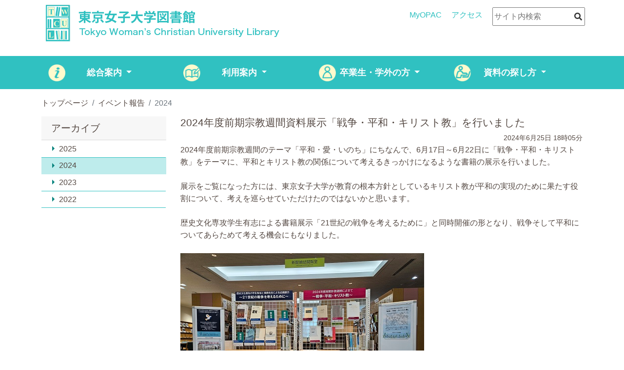

--- FILE ---
content_type: text/html; charset=UTF-8
request_url: https://library.twcu.ac.jp/plugin/blogs/show/147/812/1501
body_size: 57498
content:
<!DOCTYPE html>
<html lang="ja">
<head>

    <meta charset="utf-8">
    <meta http-equiv="X-UA-Compatible" content="IE=edge">
    <meta name="viewport" content="width=device-width, initial-scale=1">

    <meta name="description" content="東京女子大学図書館は、東京女子大学大学院および現代教養学部を持つ女子大学の図書館です。">
    
    <meta name="_page_id" content="147">
    
    <meta name="csrf-token" content="By2GXbPI6ex90UAPukn9vQKdAZZsIEIrINzXlX12">
    
    <title>2024 | 東京女子大学図書館</title>

    <!-- Styles -->
    <link href="https://library.twcu.ac.jp/css/app.css" rel="stylesheet">

    <!-- Fonts -->
    <link href="https://library.twcu.ac.jp/fontawesome/css/all.min.css" rel='stylesheet' type='text/css'>

    <!-- Scripts -->
    <script src="https://library.twcu.ac.jp/js/app.js"></script>

    <!-- tempusdominus-bootstrap-4 -->
    <link rel="stylesheet" href="https://library.twcu.ac.jp/css/tempusdominus-bootstrap-4/tempusdominus-bootstrap-4.min.css" />
    
    <script src="https://library.twcu.ac.jp/js/moment.js/moment.min.js"></script>
    <script src="https://library.twcu.ac.jp/js/moment.js/locale/ja.js"></script>
    
    <script src="https://library.twcu.ac.jp/js/tempusdominus-bootstrap-4/tempusdominus-bootstrap-4.min.js"></script>

    <!-- Connect-CMS Global CSS -->
    <link href="https://library.twcu.ac.jp/css/connect.css?version=1678667364" rel="stylesheet">

    <!-- Themes CSS（基本） -->
    <link href="https://library.twcu.ac.jp/themes/Users/tokyo-w-lib/themes.css?version=1693272705" rel="stylesheet">

    <!-- Themes JS（基本） -->
    <script src="https://library.twcu.ac.jp/themes/Users/tokyo-w-lib/themes.js?version=1677811012"></script>

    <!-- Themes CSS（追加） -->

    <!-- Themes JS（追加） -->

    <!-- Connect-CMS Page CSS -->
    <link href="https://library.twcu.ac.jp/file/css/147.css" rel="stylesheet">

    <!-- Context -->
    <script>
    
        
        </script>

    <!-- Favicon -->
    
            <link href="https://library.twcu.ac.jp/uploads/favicon/favicon.ico" rel="SHORTCUT ICON" />
    
    <!-- Polyfill -->
    
                
        <script>window.Promise || document.write('<script src="//www.promisejs.org/polyfills/promise-7.0.4.min.js"><\/script>');</script>
    </head>
<body class="guidance-2024 ">

<nav class="navbar navbar-expand-md bg-dark navbar-light  " aria-label="ヘッダー">
    <!-- Branding Image -->
    <a class="navbar-brand cc-custom-brand" href="https://library.twcu.ac.jp">
        東京女子大学図書館
    </a>

    <!-- SmartPhone Button -->
    <button class="navbar-toggler" type="button" data-toggle="collapse" data-target="#navbarsExampleDefault" aria-controls="navbarsExampleDefault" aria-expanded="false" aria-label="メニュー">
        <span class="navbar-toggler-icon"></span>
    </button>

    <div class="collapse navbar-collapse" id="navbarsExampleDefault">
        
        <ul class="navbar-nav mr-auto"></ul>

        <ul class="navbar-nav d-md-none">

            
                
                    
                    
                                            
                        <li class="nav-item">
        
                    <a href="https://library.twcu.ac.jp/"  class="nav-link">
        
        
                    トップページ
            </a>
    </li>

    
                        
                                    
                    
                    
                                            
                        <li class="nav-item">
        
                    <a href="https://library.twcu.ac.jp/notice"  class="nav-link">
        
        
                    図書館からのお知らせ
            </a>
    </li>

    
                                                                                                                                                                                                                        
                                    
                    
                    
                                            
                        <li class="nav-item">
        
                    <a href="https://library.twcu.ac.jp/guidance"  class="nav-link">
        
        
                    イベント報告
            </a>
    </li>

    
                                                                                                                                                                                                                        
                                    
                    
                    
                                            
                        <li class="nav-item">
        
                    <a href="https://library.twcu.ac.jp/sogo"  class="nav-link">
        
        
                    総合案内
            </a>
    </li>

    
                        <li class="nav-item">
        
                    <a href="https://library.twcu.ac.jp/sogo/outline"  class="nav-link">
        
        
                     <i class="fas fa-chevron-right"></i>                     概要
            </a>
    </li>

    
                        <li class="nav-item">
        
                    <a href="https://library.twcu.ac.jp/sogo/mylibrary"  class="nav-link">
        
        
                     <i class="fas fa-chevron-right"></i>                     マイライフ・マイライブラリー
            </a>
    </li>

    
                        <li class="nav-item">
        
                    <a href="https://library.twcu.ac.jp/sogo/mylibrary/concierge"  class="nav-link">
        
        
                     <span class="px-2"></span>                     <i class="fas fa-chevron-right"></i>                     学習コンシェルジェ
            </a>
    </li>

    
                                            <li class="nav-item">
        
                    <a href="https://library.twcu.ac.jp/sogo/mylibrary/syssupporter"  class="nav-link">
        
        
                     <span class="px-2"></span>                     <i class="fas fa-chevron-right"></i>                     システム・サポーター
            </a>
    </li>

    
                                            <li class="nav-item">
        
                    <a href="https://library.twcu.ac.jp/sogo/mylibrary/supporter"  class="nav-link">
        
        
                     <span class="px-2"></span>                     <i class="fas fa-chevron-right"></i>                     サポーター
            </a>
    </li>

    
                                            <li class="nav-item">
        
                    <a href="https://library.twcu.ac.jp/sogo/mylibrary/volunteerstuff"  class="nav-link">
        
        
                     <span class="px-2"></span>                     <i class="fas fa-chevron-right"></i>                     ボランティア・スタッフ
            </a>
    </li>

    
                                                        <li class="nav-item">
        
                    <a href="https://library.twcu.ac.jp/sogo/shusyo"  class="nav-link">
        
        
                     <i class="fas fa-chevron-right"></i>                     収書方針
            </a>
    </li>

    
                        <li class="nav-item">
        
                    <a href="https://library.twcu.ac.jp/sogo/collection"  class="nav-link">
        
        
                     <i class="fas fa-chevron-right"></i>                     新渡戸稲造記念文庫・丸山眞男文庫
            </a>
    </li>

    
                        <li class="nav-item">
        
                    <a href="https://library.twcu.ac.jp/sogo/floor"  class="nav-link">
        
        
                     <i class="fas fa-chevron-right"></i>                     フロアガイド
            </a>
    </li>

    
                        <li class="nav-item">
        
                    <a href="https://library.twcu.ac.jp/sogo/donation"  class="nav-link">
        
        
                     <i class="fas fa-chevron-right"></i>                     寄贈
            </a>
    </li>

    
                        <li class="nav-item">
        
                    <a href="https://library.twcu.ac.jp/sogo/location"  class="nav-link">
        
        
                     <i class="fas fa-chevron-right"></i>                     所在地・交通案内
            </a>
    </li>

    
                                    
                                    
                    
                    
                                            
                        <li class="nav-item">
        
                    <a href="https://library.twcu.ac.jp/information"  class="nav-link">
        
        
                    利用案内
            </a>
    </li>

    
                        <li class="nav-item">
        
                    <a href="https://library.twcu.ac.jp/information/service"  class="nav-link">
        
        
                     <i class="fas fa-chevron-right"></i>                     主なサービス
            </a>
    </li>

    
                        <li class="nav-item">
        
                    <a href="https://library.twcu.ac.jp/information/service/opac"  class="nav-link">
        
        
                     <span class="px-2"></span>                     <i class="fas fa-chevron-right"></i>                     OPACについて
            </a>
    </li>

    
                                    <li class="nav-item">
        
                    <a href="https://library.twcu.ac.jp/information/request"  class="nav-link">
        
        
                     <i class="fas fa-chevron-right"></i>                     欲しい資料が本学にない時は
            </a>
    </li>

    
                                            <li class="nav-item">
        
                    <a href="https://library.twcu.ac.jp/information/staff"  class="nav-link">
        
        
                     <i class="fas fa-chevron-right"></i>                     教職員の方へ
            </a>
    </li>

    
                        <li class="nav-item">
        
                    <a href="https://library.twcu.ac.jp/information/support"  class="nav-link">
        
        
                     <i class="fas fa-chevron-right"></i>                     障がいをお持ちの方へ
            </a>
    </li>

    
                                    
                                    
                    
                    
                                            
                        <li class="nav-item">
        
                    <a href="https://library.twcu.ac.jp/visitors"  class="nav-link">
        
        
                    卒業生・学外の方
            </a>
    </li>

    
                        <li class="nav-item">
        
                    <a href="https://library.twcu.ac.jp/visitors/graduates"  class="nav-link">
        
        
                     <i class="fas fa-chevron-right"></i>                     卒業生の方へ
            </a>
    </li>

    
                        <li class="nav-item">
        
                    <a href="https://library.twcu.ac.jp/visitors/community"  class="nav-link">
        
        
                     <i class="fas fa-chevron-right"></i>                     近隣地域の在住・在勤の方へ
            </a>
    </li>

    
                        <li class="nav-item">
        
                    <a href="https://library.twcu.ac.jp/visitors/school"  class="nav-link">
        
        
                     <i class="fas fa-chevron-right"></i>                     女子中高生の方へ
            </a>
    </li>

    
                        <li class="nav-item">
        
                    <a href="https://library.twcu.ac.jp/visitors/fresher"  class="nav-link">
        
        
                     <i class="fas fa-chevron-right"></i>                     本学へ入学予定の方へ
            </a>
    </li>

    
                        <li class="nav-item">
        
                    <a href="https://library.twcu.ac.jp/visitors/librarians"  class="nav-link">
        
        
                     <i class="fas fa-chevron-right"></i>                     他機関・一般の方へ
            </a>
    </li>

    
                                    
                                    
                    
                    
                                            
                        <li class="nav-item">
        
                    <a href="https://library.twcu.ac.jp/found"  class="nav-link">
        
        
                    資料の探し方
            </a>
    </li>

    
                        <li class="nav-item">
        
                    <a href="https://library.twcu.ac.jp/found/dbsearch"  class="nav-link">
        
        
                     <i class="fas fa-chevron-right"></i>                     本学で利用できるデータベース
            </a>
    </li>

    
                        <li class="nav-item">
        
                    <a href="https://library.twcu.ac.jp/found/point"  class="nav-link">
        
        
                     <i class="fas fa-chevron-right"></i>                     情報検索のポイント
            </a>
    </li>

    
                        <li class="nav-item">
        
                    <a href="https://library.twcu.ac.jp/found/point/find"  class="nav-link">
        
        
                     <span class="px-2"></span>                     <i class="fas fa-chevron-right"></i>                     資料タイプ別　情報の探し方
            </a>
    </li>

    
                        <li class="nav-item">
        
                    <a href="https://library.twcu.ac.jp/found/point/on_demand"  class="nav-link">
        
        
                     <span class="px-2"></span>                     <i class="fas fa-chevron-right"></i>                     動画で学ぼう 資料の探し方・データベースの使い方
            </a>
    </li>

    
                                    <li class="nav-item">
        
                    <a href="https://library.twcu.ac.jp/found/link"  class="nav-link">
        
        
                     <i class="fas fa-chevron-right"></i>                     リンク集
            </a>
    </li>

    
                                                        
                                    
                    
                    
                                            
                                            
                                    
                    
                    
                                            
                                            
                                    
                    
                    
                                            
                                            
                                    
                    
                    
                                            
                                            
                                    
                    
                    
                                            
                        <li class="nav-item">
        
                    <a href="https://library.twcu.ac.jp/twcu5"  class="nav-link">
        
        
                    システム・サポーター応募フォーム
            </a>
    </li>

    
                        
                                    
                    
                    
                                            
                                            
                                    
                    
                    
                                            
                                            
                                    
                    
                    
                                            
                                            
                                    
                    
                    
                                            
                                            
                                    
                    
                    
                                            
                                            
                                    
                    
                    
                                            
                                            
                                    
                    
                    
                                            
                                            
                                    
                    
                    
                                            
                                            
                                    
                    
                    
                                            
                                            
                                    
                    
                    
                                            
                                            
                                    
                    
                    
                                            
                                            
                                    
                    
                    
                                            
                                            
                                    
                    
                    
                                            
                                            
                                    
                    
                    
                                            
                                            
                                    
                    
                    
                                            
                                            
                                    
                    
                    
                                            
                                            
                                    
                    
                    
                                            
                                            
                                    
                    
                    
                                            
                                            
                                    
                    
                    
                                            
                                            
                                    
                    
                    
                                            
                                            
                                    
                    
                    
                                            
                                            
                                    
                    
                    
                                            
                                            
                                    
                    
                    
                                            
                                            
                                    
                    
                    
                                            
                                            
                                    
                    
                    
                                            
                                            
                                    
                    
                    
                                            
                                            
                                    
                    
                    
                                            
                                            
                                    
                    
                    
                                            
                                            
                                    
                    
                    
                                            
                                            
                                    
                    
                    
                                            
                                            
                                    
                    
                    
                                            
                                            
                                    
                    
                    
                                            
                                            
                                    
                    
                    
                                            
                                            
                                    
                    
                    
                                            
                                            
                                    
                    
                    
                                            
                                            
                                                        </ul>

        <div class="dropdown-divider d-md-none"></div>

        <ul class="navbar-nav text-nowrap">
            
            
                            
                                
                                    </ul>

    </div>
</nav>

<div class="container-fluid p-0">







<!-- Modal -->
<div class="modal fade" id="modalDetails" tabindex="-1" role="dialog" data-backdrop="static">
    <div class="modal-dialog" role="document">
        <div class="modal-content">
        </div>
    </div>
</div>

<script>
$(function () {
    //任意のリンクをモーダル内に読み込む
    $("#modalDetails").on("show.bs.modal", function(e) {
        var link = $(e.relatedTarget); //クリックしたセルのオブジェクトデータ
        $(this).find(".modal-content").load(link.attr("data-href"));
    });
});

// フラッシュメッセージのfadeout
$(function(){
    $('.connect-flash').fadeOut(10000);
});
</script>


    
    
    
    
    
            
            <header id="ccHeaderArea" class="ccHeaderArea row p-0 mx-auto">
                
                                                        <div class="p-0 col-12  frame-2 plugin-contents  contents-default" id="frame-2">

<div class="container">

    <div class="card mb-3  border-0 frame-design-none " id="frame-card-2">

        
        
        
        
            

                
                


                    


                


                
                                    
                    
                    <div class="card-body clearfix p-0">

        <div class="row header">
<div class="col-lg-8"><a href="/"><img src="/file/2416" class="img-fluid" alt="東京女子大学図書館" /></a></div>
<ul class="col-lg-4">
<li><a href="https://opac.library.twcu.ac.jp/opac/opac_search/?loginMode=disp&amp;smode=1&amp;lang=0" target="_blank" rel="noopener">MyOPAC</a></li>
<li><a href="https://www.twcu.ac.jp/main/access/index.html" target="_blank" rel="noopener">アクセス</a></li>
<li><form class="siteSearch" role="search" action="/search"><input name="search_keyword" type="text" placeholder="サイト内検索" /><button type="submit"></button></form></li>
</ul>
</div>

    
    
    
</div>
                
                
            </div>
</div>
</div>
                                                                <div class="p-0 col-12  frame-507 plugin-menus  menus-mouseover_dropdown_no_rootlink_for_design" id="frame-507">

<div class="">

    <div class="card mb-3  border-0 frame-design-none " id="frame-card-507">

        
        
        
        
            

                
                


                    


                


                
                                    
                    
                    <div class="card-body clearfix p-0">

        <nav aria-label="タブメニュー">
    <ul class="nav nav-tabs nav-justified d-none d-md-flex">
    
        
            
        
            
        
            
        
        
            
            
                <li class="nav-item dropdown " onmouseleave="$(this).find('a.nav-link').click();$(this).find('a.nav-link').blur();">
                
                                    <a class="nav-link dropdown-toggle depth-0" data-toggle="dropdown" href="#" role="button" aria-haspopup="true" aria-expanded="false" onmouseover="this.click();this.blur();">
                
                        総合案内
                        <span class="caret"></span>
                    </a>
                    <div class="dropdown-menu">
                        <ul>

                        

<!--
                                                <a class="dropdown-item" href="https://library.twcu.ac.jp/sogo" >総合案内</a>
                                                <div class="dropdown-divider"></div>
-->

                        
                                                            <li>
        <a class="dropdown-item depth-1" href="https://library.twcu.ac.jp/sogo/outline" >
    
        
        
        概要
    </a>
    </li>
                                                            <li>
        <a class="dropdown-item depth-1" href="https://library.twcu.ac.jp/sogo/mylibrary" >
    
        
        
        マイライフ・マイライブラリー
    </a>
            <ul>
                            <li>
        <a class="dropdown-item depth-2" href="https://library.twcu.ac.jp/sogo/mylibrary/concierge" >
    
        
        
        学習コンシェルジェ
    </a>
    </li>
                                                        <li>
        <a class="dropdown-item depth-2" href="https://library.twcu.ac.jp/sogo/mylibrary/syssupporter" >
    
        
        
        システム・サポーター
    </a>
    </li>
                                                        <li>
        <a class="dropdown-item depth-2" href="https://library.twcu.ac.jp/sogo/mylibrary/supporter" >
    
        
        
        サポーター
    </a>
    </li>
                                                        <li>
        <a class="dropdown-item depth-2" href="https://library.twcu.ac.jp/sogo/mylibrary/volunteerstuff" >
    
        
        
        ボランティア・スタッフ
    </a>
    </li>
                                                </ul>
    </li>
                                                            <li>
        <a class="dropdown-item depth-1" href="https://library.twcu.ac.jp/sogo/shusyo" >
    
        
        
        収書方針
    </a>
    </li>
                                                            <li>
        <a class="dropdown-item depth-1" href="https://library.twcu.ac.jp/sogo/collection" >
    
        
        
        新渡戸稲造記念文庫・丸山眞男文庫
    </a>
    </li>
                                                            <li>
        <a class="dropdown-item depth-1" href="https://library.twcu.ac.jp/sogo/floor" >
    
        
        
        フロアガイド
    </a>
    </li>
                                                            <li>
        <a class="dropdown-item depth-1" href="https://library.twcu.ac.jp/sogo/donation" >
    
        
        
        寄贈
    </a>
    </li>
                                                            <li>
        <a class="dropdown-item depth-1" href="https://library.twcu.ac.jp/sogo/location" >
    
        
        
        所在地・交通案内
    </a>
    </li>
                                                    </ul>
                    </div>
                </li>
                        
        
        
            
            
                <li class="nav-item dropdown " onmouseleave="$(this).find('a.nav-link').click();$(this).find('a.nav-link').blur();">
                
                                    <a class="nav-link dropdown-toggle depth-0" data-toggle="dropdown" href="#" role="button" aria-haspopup="true" aria-expanded="false" onmouseover="this.click();this.blur();">
                
                        利用案内
                        <span class="caret"></span>
                    </a>
                    <div class="dropdown-menu">
                        <ul>

                        

<!--
                                                <a class="dropdown-item" href="https://library.twcu.ac.jp/information" >利用案内</a>
                                                <div class="dropdown-divider"></div>
-->

                        
                                                            <li>
        <a class="dropdown-item depth-1" href="https://library.twcu.ac.jp/information/service" >
    
        
        
        主なサービス
    </a>
            <ul>
                            <li>
        <a class="dropdown-item depth-2" href="https://library.twcu.ac.jp/information/service/opac" >
    
        
        
        OPACについて
    </a>
    </li>
                    </ul>
    </li>
                                                            <li>
        <a class="dropdown-item depth-1" href="https://library.twcu.ac.jp/information/request" >
    
        
        
        欲しい資料が本学にない時は
    </a>
    </li>
                                                                                                                        <li>
        <a class="dropdown-item depth-1" href="https://library.twcu.ac.jp/information/staff" >
    
        
        
        教職員の方へ
    </a>
    </li>
                                                            <li>
        <a class="dropdown-item depth-1" href="https://library.twcu.ac.jp/information/support" >
    
        
        
        障がいをお持ちの方へ
    </a>
    </li>
                                                    </ul>
                    </div>
                </li>
                        
        
        
            
            
                <li class="nav-item dropdown " onmouseleave="$(this).find('a.nav-link').click();$(this).find('a.nav-link').blur();">
                
                                    <a class="nav-link dropdown-toggle depth-0" data-toggle="dropdown" href="#" role="button" aria-haspopup="true" aria-expanded="false" onmouseover="this.click();this.blur();">
                
                        卒業生・学外の方
                        <span class="caret"></span>
                    </a>
                    <div class="dropdown-menu">
                        <ul>

                        

<!--
                                                <a class="dropdown-item" href="https://library.twcu.ac.jp/visitors" >卒業生・学外の方</a>
                                                <div class="dropdown-divider"></div>
-->

                        
                                                            <li>
        <a class="dropdown-item depth-1" href="https://library.twcu.ac.jp/visitors/graduates" >
    
        
        
        卒業生の方へ
    </a>
    </li>
                                                            <li>
        <a class="dropdown-item depth-1" href="https://library.twcu.ac.jp/visitors/community" >
    
        
        
        近隣地域の在住・在勤の方へ
    </a>
    </li>
                                                            <li>
        <a class="dropdown-item depth-1" href="https://library.twcu.ac.jp/visitors/school" >
    
        
        
        女子中高生の方へ
    </a>
    </li>
                                                            <li>
        <a class="dropdown-item depth-1" href="https://library.twcu.ac.jp/visitors/fresher" >
    
        
        
        本学へ入学予定の方へ
    </a>
    </li>
                                                            <li>
        <a class="dropdown-item depth-1" href="https://library.twcu.ac.jp/visitors/librarians" >
    
        
        
        他機関・一般の方へ
    </a>
    </li>
                                                    </ul>
                    </div>
                </li>
                        
        
        
            
            
                <li class="nav-item dropdown " onmouseleave="$(this).find('a.nav-link').click();$(this).find('a.nav-link').blur();">
                
                                    <a class="nav-link dropdown-toggle depth-0" data-toggle="dropdown" href="#" role="button" aria-haspopup="true" aria-expanded="false" onmouseover="this.click();this.blur();">
                
                        資料の探し方
                        <span class="caret"></span>
                    </a>
                    <div class="dropdown-menu">
                        <ul>

                        

<!--
                                                <a class="dropdown-item" href="https://library.twcu.ac.jp/found" >資料の探し方</a>
                                                <div class="dropdown-divider"></div>
-->

                        
                                                            <li>
        <a class="dropdown-item depth-1" href="https://library.twcu.ac.jp/found/dbsearch" >
    
        
        
        本学で利用できるデータベース
    </a>
    </li>
                                                            <li>
        <a class="dropdown-item depth-1" href="https://library.twcu.ac.jp/found/point" >
    
        
        
        情報検索のポイント
    </a>
            <ul>
                            <li>
        <a class="dropdown-item depth-2" href="https://library.twcu.ac.jp/found/point/find" >
    
        
        
        資料タイプ別　情報の探し方
    </a>
    </li>
                            <li>
        <a class="dropdown-item depth-2" href="https://library.twcu.ac.jp/found/point/on_demand" >
    
        
        
        動画で学ぼう 資料の探し方・データベースの使い方
    </a>
    </li>
                    </ul>
    </li>
                                                            <li>
        <a class="dropdown-item depth-1" href="https://library.twcu.ac.jp/found/link" >
    
        
        
        リンク集
    </a>
    </li>
                                                                                                                </ul>
                    </div>
                </li>
                        
        
            
        
            
        
            
        
            
        
            
        
            
        
            
        
            
        
            
        
            
        
            
        
            
        
            
        
            
        
            
        
            
        
            
        
            
        
            
        
            
        
            
        
            
        
            
        
            
        
            
        
            
        
            
        
            
        
            
        
            
        
            
        
            
        
            
        
            
        
            
        
            
        
            
        
            
        
            
        
                </ul>
    </nav>

</div>
                
                
            </div>
</div>
</div>
                                                                <div class="p-0 col-12  frame-585 plugin-menus  menus-breadcrumbs" id="frame-585">

<div class="container">

    <div class="card mb-3  border-0 frame-design-none " id="frame-card-585">

        
        
        
        
            

                
                


                    


                


                
                                    
                    
                    <div class="card-body clearfix p-0">

        <nav aria-label="パンくずリスト">
        <ol class="breadcrumb">
                    
                                    <li class="breadcrumb-item "><a href="https://library.twcu.ac.jp/" >トップページ</a></li>
                                    
                                    <li class="breadcrumb-item "><a href="https://library.twcu.ac.jp/guidance" >イベント報告</a></li>
                                    
                                    <li class="breadcrumb-item  active" aria-current="page">2024</li>
                                </ol>
    </nav>

</div>
                
                
            </div>
</div>
</div>
                                        </header>
    
    
            
            <div id="ccCenterArea" class="ccCenterArea row container mx-auto p-0 d-flex align-items-start ">
                
                <aside id="ccLeftArea" class="ccLeftArea p-0 col-lg-3 order-2 order-lg-1">
            
            
                                                                        <div class="p-0 col-12  frame-659 plugin-menus  menus-default" id="frame-659">

<div class="container">

    <div class="card mb-3  border-0 frame-design-none " id="frame-card-659">

        
        <h1 class="card-header bg-none cc-none-font-color">
    
    
    アーカイブ

    
    
    
        
    
        </h1>

        
        
            

                
                


                    


                


                
                                    
                    
                    <div class="card-body clearfix p-0">

    
    <div class="list-group mb-0" role="navigation" aria-label="メニュー">
    
        
        
            
                        
        
        
            
            
            
        
        
            
            
                
                                <a href="https://library.twcu.ac.jp/guidance"  class="list-group-item depth-0">
                                    
                                        イベント報告
                </a>

                
                                    <a href="https://library.twcu.ac.jp/guidance/2025"  class="list-group-item depth-1">
            
                     <span class="px-2"></span>                 2025
    </a>

                                        <a href="https://library.twcu.ac.jp/guidance/2024"  class="list-group-item depth-1 active" aria-current="page">
            
                     <span class="px-2"></span>                 2024
    </a>

                                        <a href="https://library.twcu.ac.jp/guidance/2023"  class="list-group-item depth-1">
            
                     <span class="px-2"></span>                 2023
    </a>

                                        <a href="https://library.twcu.ac.jp/guidance/2022"  class="list-group-item depth-1">
            
                     <span class="px-2"></span>                 2022
    </a>

                                                                                                                                                                                                                    
            
        
        
            
            
            
        
        
            
            
            
        
        
            
            
            
        
        
            
            
            
        
        
            
                        
        
        
            
                        
        
        
            
                        
        
        
            
                        
        
        
            
                        
        
        
            
            
            
        
        
            
                        
        
        
            
                        
        
        
            
                        
        
        
            
                        
        
        
            
                        
        
        
            
                        
        
        
            
                        
        
        
            
                        
        
        
            
                        
        
        
            
            
            
        
        
            
            
            
        
        
            
            
            
        
        
            
                        
        
        
            
                        
        
        
            
                        
        
        
            
                        
        
        
            
            
            
        
        
            
                        
        
        
            
                        
        
        
            
            
            
        
        
            
                        
        
        
            
                        
        
        
            
                        
        
        
            
                        
        
        
            
                        
        
        
            
                        
        
        
            
                        
        
        
            
                        
        
        
            
                        
        
        
            
                        
        
        
            
                        
        
        
            
                        
        
        
            
                        
        
        
            
                            </div>

</div>
                
                
            </div>
</div>
</div>
                                                        </aside>
        
        
        <main id="ccMainArea" class="ccMainArea row mx-0 p-0 col-lg-9 order-1 order-lg-2" role="main">
            
                                                <div class="p-0 col-12  frame-812 frame-812-show plugin-blogs  blogs-default" id="frame-812">

<div class="container">

    <div class="card mb-3  border-0 frame-design-none " id="frame-card-812">

        
        
        
        
            

                
                


                    


                


                
                                    
                    <div class="card-body clearfix p-0">

    
<article>

    

    <header>
        
        <h2>2024年度前期宗教週間資料展示「戦争・平和・キリスト教」を行いました</h2>

        
        <b>2024年6月25日 18時05分</b>

        
            </header>




    
    <p>2024年度前期宗教週間のテーマ「平和・愛・いのち」にちなんで、6月17日～6月22日に「戦争・平和・キリスト教」をテーマに、平和とキリスト教の関係について考えるきっかけになるような書籍の展示を行いました。<br /><br />展示をご覧になった方には、東京女子大学が教育の根本方針としているキリスト教が平和の実現のために果たす役割について、考えを巡らせていただけたのではないかと思います。<br /><br />歴史文化専攻学生有志による書籍展示「21世紀の戦争を考えるために」と同時開催の形となり、戦争そして平和についてあらためて考える機会にもなりました。<br /><br /><img src="/file/2794" class="img-fluid" alt="写真_Webサイト報告用" /></p>

    
    
    
    
    
    
    
    
    
                
    
    <footer class="row">
        <div class="col-12 text-right mb-1">
                        </div>
    </footer>
</article>


<nav class="row" aria-label="2024のページ移動">
    <div class="col-12 text-center mt-3">
                    <a href="https://library.twcu.ac.jp/plugin/blogs/show/147/812/1499#frame-812" class="btn btn-info">
                <i class="fas fa-chevron-left"></i> <span class="d-none d-sm-inline">前へ</span>
            </a>
                <a href="https://library.twcu.ac.jp/guidance/2024#frame-812" class="btn btn-info">
            <i class="fas fa-list"></i> <span class="d-none d-sm-inline">一覧へ</span>
        </a>
                    <a href="https://library.twcu.ac.jp/plugin/blogs/show/147/812/1536#frame-812" class="btn btn-info">
                <i class="fas fa-chevron-right"></i> <span class="d-none d-sm-inline">次へ</span>
            </a>
            </div>
</nav>

</div>
                
                
            </div>
</div>
</div>
                                    </main>

        
        
    </div>

    
                
            <footer id="ccFooterArea" class="ccFooterArea row p-0 mx-auto ">
                
                                                        <div class="p-0 col-12  bk-black plugin-contents  contents-default" id="frame-513">

<div class="container">

    <div class="card mb-3  border-0 frame-design-none " id="frame-card-513">

        
        
        
        
            

                
                


                    


                


                
                                    
                    
                    <div class="card-body clearfix p-0">

        <div class="footer-copy">
<div>東京女子大学図書館
<div>
<div class="en">Tokyo Woman's Christian University</div>
</div>
</div>
</div>

    
    
    
</div>
                
                
            </div>
</div>
</div>
                                                                <div class="p-0 col-12  bk-black plugin-menus  menus-footersitemap" id="frame-515">

<div class="container">

    <div class="card mb-3  border-0 frame-design-none " id="frame-card-515">

        
        
        
        
            

                
                


                    


                


                
                                    
                    
                    <div class="card-body clearfix p-0">

    <div class="footersitemap" role="navigation" aria-label="サイトマップ">
    <ul class="nav nav-justified">
                        
                                            
                                            
                                            
                            <li class="nav-item">
                    <a href="https://library.twcu.ac.jp/sogo" >総合案内</a>
                                            
                        <ul>
                        <li>
                <a href="https://library.twcu.ac.jp/sogo/outline" >概要</a>
                                    <ul>
    </ul>
                            </li>
                                <li>
                <a href="https://library.twcu.ac.jp/sogo/mylibrary" >マイライフ・マイライブラリー</a>
                                    <ul>
                                                                                                    </ul>
                            </li>
                                <li>
                <a href="https://library.twcu.ac.jp/sogo/shusyo" >収書方針</a>
                                    <ul>
    </ul>
                            </li>
                                <li>
                <a href="https://library.twcu.ac.jp/sogo/collection" >新渡戸稲造記念文庫・丸山眞男文庫</a>
                                    <ul>
    </ul>
                            </li>
                                <li>
                <a href="https://library.twcu.ac.jp/sogo/floor" >フロアガイド</a>
                                    <ul>
    </ul>
                            </li>
                                <li>
                <a href="https://library.twcu.ac.jp/sogo/donation" >寄贈</a>
                                    <ul>
    </ul>
                            </li>
                                <li>
                <a href="https://library.twcu.ac.jp/sogo/location" >所在地・交通案内</a>
                                    <ul>
    </ul>
                            </li>
            </ul>
                                    </li>
                                            
                            <li class="nav-item">
                    <a href="https://library.twcu.ac.jp/information" >利用案内</a>
                                            
                        <ul>
                        <li>
                <a href="https://library.twcu.ac.jp/information/service" >主なサービス</a>
                                    <ul>
                </ul>
                            </li>
                                <li>
                <a href="https://library.twcu.ac.jp/information/request" >欲しい資料が本学にない時は</a>
                                    <ul>
    </ul>
                            </li>
                                            <li>
                <a href="https://library.twcu.ac.jp/information/staff" >教職員の方へ</a>
                                    <ul>
    </ul>
                            </li>
                                <li>
                <a href="https://library.twcu.ac.jp/information/support" >障がいをお持ちの方へ</a>
                                    <ul>
    </ul>
                            </li>
            </ul>
                                    </li>
                                            
                            <li class="nav-item">
                    <a href="https://library.twcu.ac.jp/visitors" >卒業生・学外の方</a>
                                            
                        <ul>
                        <li>
                <a href="https://library.twcu.ac.jp/visitors/graduates" >卒業生の方へ</a>
                                    <ul>
    </ul>
                            </li>
                                <li>
                <a href="https://library.twcu.ac.jp/visitors/community" >近隣地域の在住・在勤の方へ</a>
                                    <ul>
    </ul>
                            </li>
                                <li>
                <a href="https://library.twcu.ac.jp/visitors/school" >女子中高生の方へ</a>
                                    <ul>
    </ul>
                            </li>
                                <li>
                <a href="https://library.twcu.ac.jp/visitors/fresher" >本学へ入学予定の方へ</a>
                                    <ul>
    </ul>
                            </li>
                                <li>
                <a href="https://library.twcu.ac.jp/visitors/librarians" >他機関・一般の方へ</a>
                                    <ul>
    </ul>
                            </li>
            </ul>
                                    </li>
                                            
                            <li class="nav-item">
                    <a href="https://library.twcu.ac.jp/found" >資料の探し方</a>
                                            
                        <ul>
                        <li>
                <a href="https://library.twcu.ac.jp/found/dbsearch" >本学で利用できるデータベース</a>
                                    <ul>
    </ul>
                            </li>
                                <li>
                <a href="https://library.twcu.ac.jp/found/point" >情報検索のポイント</a>
                                    <ul>
                        <li>
                <a href="https://library.twcu.ac.jp/found/point/find" >資料タイプ別　情報の探し方</a>
                                    <ul>
    </ul>
                            </li>
                                <li>
                <a href="https://library.twcu.ac.jp/found/point/on_demand" >動画で学ぼう 資料の探し方・データベースの使い方</a>
                                    <ul>
    </ul>
                            </li>
            </ul>
                            </li>
                                <li>
                <a href="https://library.twcu.ac.jp/found/link" >リンク集</a>
                                    <ul>
    </ul>
                            </li>
                        </ul>
                                    </li>
                                            
                                            
                                            
                                            
                                            
                                            
                                            
                                            
                                            
                                            
                                            
                                            
                                            
                                            
                                            
                                            
                                            
                                            
                                            
                                            
                                            
                                            
                                            
                                            
                                            
                                            
                                            
                                            
                                            
                                            
                                            
                                            
                                            
                                            
                                            
                                            
                                            
                                            
                                            
                                            
                            </ul>
</div>

</div>
                
                
            </div>
</div>
</div>
                                                                <div class="p-0 col-12  bk-black plugin-contents  contents-default" id="frame-591">

<div class="container">

    <div class="card mb-3  border-0 frame-design-none " id="frame-card-591">

        
        
        
        
            

                
                


                    


                


                
                                    
                    
                    <div class="card-body clearfix p-0">

        <p style="text-align: right;"><span style="color: #ffffff;"><a href="/about">このサイトについて</a>　　　　　　　　</span></p>

    
    
    
</div>
                
                
            </div>
</div>
</div>
                                                                <div class="p-0 col-12  bk-black plugin-contents  contents-default" id="frame-521">

<div class="container">

    <div class="card mb-3  border-0 frame-design-none " id="frame-card-521">

        
        
        
        
            

                
                


                    


                


                
                                    
                    
                    <div class="card-body clearfix p-0">

        <p style="text-align: center;"><a href="https://www.twcu.ac.jp/main/index.html" target="_blank" rel="noopener"><span style="color: #ffffff;">東京女子大学公式ウェブサイトへ</span></a></p>

    
    
    
</div>
                
                
            </div>
</div>
</div>
                                                                <div class="p-0 col-12  bk-black plugin-contents  contents-default" id="frame-514">

<div class="container">

    <div class="card mb-3  border-0 frame-design-none " id="frame-card-514">

        
        
        
        
            

                
                


                    


                


                
                                    
                    
                    <div class="card-body clearfix p-0">

        <div class="footer-copyright">copyright (c) 2023 Tokyo Woman's Christian University</div>

    
    
    
</div>
                
                
            </div>
</div>
</div>
                                    
    </footer>
    
</div>




    
    
    
        
    
</body>
</html>


--- FILE ---
content_type: text/css
request_url: https://library.twcu.ac.jp/themes/Users/tokyo-w-lib/themes.css?version=1693272705
body_size: 15927
content:
/* 共通設定 */
/* font_family */
body {
    font-family: "Yu Gothic Medium", "游ゴシック Medium", YuGothic, "游ゴシック体", "ヒラギノ角ゴ Pro W3", "メイリオ", sans-serif;
    color: #534741;
}
a.zoom:hover {
    transform: scale(1.01,1.01);
    box-shadow: 0 5px 15px 0 rgb(0 0 0 / 40%);
    transition: all 0.3s;
}
/*デフォルトロゴ消し*/
body > nav > a.cc-custom-brand {
	display:none;
}
/* ハンバーガメニュー左寄せ */
body > nav > button.navbar-toggler {
	margin-right: 0;
	margin-left: auto;
}
/* ハンバーガメニュー左寄せ開いたときの左空き */
#navbarsExampleDefault ul.navbar-nav.d-md-none {
	padding-left: 1.5rem;
}
/* ヘッダーエリアサイト検索 */
.header ul {
  display: flex;
  clear: both;
  float: right;
  padding: 0;
  margin: 15px 0 0 0;
}
.header ul li {
  list-style: none;
  padding: 0 10px;
  line-height: 2;
}
.header ul li a {
  color: #30C1C1;
}
.header ul li .siteSearch {
  position: relative;
}
.header ul li input {
  position: absolute;
  width: 190px;
/*
  height: 25px;
  height: 1.5rem;
*/
  padding-right: 25px;
}
.header ul li button::before {
  font-family: "Font Awesome 5 Free";
  content: '\f002';
  font-size: 1rem;
  font-weight: 900;
}
.header ul li button {
  position: absolute;
  /*top: -3px;*/
  top: 2px;
  right: -190px;
  border: none;
  background: none;
  color: #333;
}
/* OPAC検索 */
.collection_journal_search_Frame {
    background-image: url(/themes/Users/tokyo-w-lib/images/mv01.png);
    background-size: cover;
    background-repeat: no-repeat;
    margin-top: -1rem;
    margin-bottom: 1rem;
}
:not(.collection_journal_search_Frame-edit).collection_journal_search_Frame > div > div > div:not(.frame-setting-body).card-body {
    width: 100%;
    max-width:1110px;
    margin: 0 auto;
    position: relative;
    height: 300px;
}
.collection_journal_search_Frame .card-body .lib-search-opacity {
    width: 100%;
    max-width: 670px;
    margin: 0 auto;
    border: 10px solid #FFFFFF60;
    position: absolute;
    top: 50%;
    left: 50%;
    transform: translate(-50%, -50%);
    -webkit-transform: translate(-50%, -50%);
    -ms-transform: translate(-50%, -50%);
}
.collection_journal_search_Frame .card-body .lib-search-area {
    width: 100%;
    max-width:670px;
    margin: 0 auto;
    background-color: #FFF;
    border: 8px solid #30C1C1;
}
.collection_journal_search_Frame .card-body .lib-search-area .nav-link {
    color: #FFF;
    background-color: #09847E;
}
.collection_journal_search_Frame .card-body .lib-search-area .nav-link.active {
    color: #09847E;
    background-color: #FFF;
}
.collection_journal_search_Frame .card-body .lib-search-area .tab-content {
    padding: 30px 50px;
}
.collection_journal_search_Frame button {
    color: #FFF;
    background-color: #534741;
}
.collection_journal_search_Frame button:before {
    font-family: "Font Awesome 5 Free";
    content: '\f002';
    font-size: 1rem;
    font-weight: 900;
    margin: 0 10px 0 0;
}
/*新着情報 一行表示*/
.plugin-whatsnews.whatsnews-onerow .card-body a {
    color: #534741;
}
/*新着情報 カードタイプ*/
.plugin-whatsnews.whatsnews-card_04_custom .whatsnew_card a > div {
    border: 7px solid #30C1C1;
    color: #FFFFFF;
    background-color: #30C1C1;
}
.plugin-whatsnews.whatsnews-card_04_custom dl,
.plugin-whatsnews.whatsnews-card_04_custom dt,
.plugin-whatsnews.whatsnews-card_04_custom dd {
    margin-bottom: 0;
}
.plugin-whatsnews.whatsnews-card_04_custom .whatsnew_thumbnail {
    width: 100%;
    height: 150px;
    background-size: 100%;
    background-position: center center;
    background-repeat: no-repeat;
}
.plugin-whatsnews.whatsnews-card_04_custom .whatsnew_post_detail {
    font-size: 1rem;
    text-align: left;
}
.plugin-whatsnews.whatsnews-card_04_custom .whatsnew_posted_at {
    font-size: 0.8rem;
    text-align: left;
    margin: 0.5rem;
}
.plugin-whatsnews.whatsnews-card_04_custom .whatsnew_title {
    font-size: 0.9rem;
    text-align: left;
    font-weight: normal;
    margin: 0 0.5rem 0.5rem 0.5rem;
}

/*ウィジウィグ内で利用*/
.card-title {
    font-size: 1.2rem;
    width: 100%;
    display: block;
    text-align: center;
    color : #09847E;
    border-bottom : 2px solid #09847E;
}
/*フッター用*/
.bk-cream {
    background: #FFFACD;
}
.bk-black {
    background: #534741;
}
.bk-cream .card-body {
    width: 100%;
    max-width:1110px;
    margin: 0 auto;
}
.bk-black .card-body {
    width: 100%;
    max-width:1110px;
    margin: 0 auto;
}
.bk-black .card-body a {
    color: #FFF;
}
.bk-black .card-body .footer-copy {
    text-align: center;
    color: #FFF;
    font-size: 1.5rem;
    padding: 2rem 0 1rem;
    margin-bottom: 1rem;
}
.bk-black .card-body .footer-copy .en {
    font-size: 1rem;
}
.bk-black .card-body .footer-copy {
    border-bottom: 1px solid #FFF;
}
.footersitemap .nav-justified .nav-item {
    text-align: left;
}
.footersitemap > ul > li > ul li {
    position: relative;
}
.footersitemap > ul > li > ul > li a:before {
    content: "";
    position: absolute;
    top: 0.5rem;
    left: -1rem;
    width: 0;
    height: 0;
    border-width: 5px;
    border-style: solid;
    border-color: transparent transparent transparent #fff;
}
.bk-black .card-body .footer-copyright {
    text-align: center;
    color: #FFF;
    font-size: 0.8rem;
    padding: 2rem 0;
}

/* ヘッダーメニュー */
#frame-card-507 > div > nav {
    background-color: #30C1C1;
    color : #FFFFFF;
}
#frame-card-507 > div > nav > ul {
    max-width:1110px;
    margin: 0 auto;
    border-bottom: 0;
}
#frame-card-507 > div > nav > ul > li.nav-item {
    /*border-left : 1px solid #30C1C1;*/
    /*border-bottom : 1px solid #30C1C1;*/
    margin-bottom: 0;
}
#frame-card-507 > div > nav > ul > li.nav-item:last-child {
    /*border-right : 1px solid #09847E;*/
}
#frame-card-507 > div > nav > ul > li.nav-item:nth-child(1) > a {
    background-image: url(/themes/Users/tokyo-w-lib/images/1.png);
}
#frame-card-507 > div > nav > ul > li.nav-item:nth-child(2) > a {
    background-image: url(/themes/Users/tokyo-w-lib/images/2.png);
}
#frame-card-507 > div > nav > ul > li.nav-item:nth-child(3) > a {
    background-image: url(/themes/Users/tokyo-w-lib/images/3.png);
}
#frame-card-507 > div > nav > ul > li.nav-item:nth-child(4) > a {
    background-image: url(/themes/Users/tokyo-w-lib/images/4.png);
}
#frame-card-507 > div > nav > ul > li.nav-item > a {
    background-size: 35px;
    background-repeat: no-repeat;
    background-position: 13px 17px;
    color : #FFFFFF;
    padding: 20px 0px;
    border: 0;
    border-radius: 0;
    font-size: 1.1rem;
    font-weight: bold;
}
#frame-card-507 > div > nav > ul > li.nav-item.show {
    /*border-left : 1px solid transparent;*/
}
#frame-card-507 > div > nav > ul > li.nav-item.show > a.nav-link ,
#frame-card-507 > div > nav > ul > li.nav-item.show > a:hover,
#frame-card-507 > div > nav > ul > li.nav-item > a.active,
#frame-card-507 > div > nav > ul > li.nav-item > a:hover,
#frame-card-507 > div > nav > ul > li.nav-item > a:active {
    background-color : #09847E;
    color : #FFFFFF;
}
/* メガメニュー始まり */
#frame-card-507 > div > nav > ul > li.nav-item.dropdown > div {
    width: 100vw;
    max-width: 1110px;
    border: 0;
    border-radius: 0;
    background: #09847E;
    opacity: 0.9;
}
/*階層2の開始位置の調整*/
#frame-card-507 > div > nav > ul > li:nth-child(1) > div {
    margin-left: calc( 0% - 0px );
    margin-top: -1px
}
/*階層2の開始位置の調整*/
#frame-card-507 > div > nav > ul > li:nth-child(2) > div {
    margin-left: calc( -100% - 0px );
    margin-top: -1px
}
/*階層3の開始位置の調整*/
#frame-card-507 > div > nav > ul > li:nth-child(3) > div {
    margin-left: calc( -200% - 0px );
    margin-top: -1px
}
/*階層4の開始位置の調整*/
#frame-card-507 > div > nav > ul > li:nth-child(4) > div {
    margin-left: calc( -300% - 0px );
    margin-top: -1px
}
#frame-card-507 > div > nav > ul > li.nav-item.dropdown > div > ul {
    position:relative;
    padding: 0;
}
#frame-card-507 > div > nav > ul > li.nav-item.dropdown > div > ul > li {
    display: inline-block;
    width:33%;/*メガメニュー内は3行表示*/
    vertical-align: top;
}
#frame-card-507 > div > nav > ul > li.nav-item.dropdown > div > ul li {
    position:relative;
}
#frame-card-507 > div > nav > ul > li > div.dropdown-menu > ul a {
   color: #fff;
}
#frame-card-507 > div > nav > ul > li > div.dropdown-menu > ul a:before {
    content: "";
    position: absolute;
    top: 0.7rem;
    left: 0.7rem;
    width: 0;
    height: 0;
    border-width: 5px;
    border-style: solid;
    border-color: transparent transparent transparent #fff;
}

#frame-card-507 > div > nav > ul > li > div.dropdown-menu > ul a:active, 
#frame-card-507 > div > nav > ul > li > div.dropdown-menu > ul a.active, 
#frame-card-507 > div > nav > ul > li > div.dropdown-menu > ul a:hover, 
#frame-card-507 > div > nav > ul > li > div.dropdown-menu > ul a:focus {
    background: #FFF;
    color: #09847E;
    display: inline-table;
}
#frame-card-507 > div > nav > ul > li > div.dropdown-menu > ul a:active:before, 
#frame-card-507 > div > nav > ul > li > div.dropdown-menu > ul a.active:before, 
#frame-card-507 > div > nav > ul > li > div.dropdown-menu > ul a:hover:before, 
#frame-card-507 > div > nav > ul > li > div.dropdown-menu > ul a:focus:before {
    border-color: transparent transparent transparent #09847E;
}

#frame-card-507 > div > nav > ul > li > div.dropdown-menu > ul li {
    list-style: none;
}
/* メガメニュー終わり */
/* パンくずメニュー */
.breadcrumb {
    background: none;
    padding: 0;
    margin: 0;
    border: 0;
}
.breadcrumb a {
    color: #534741;
}

/*トップ新着情報一覧へ*/
.more-news  {
    text-align: center;
    margin: 2rem auto 0;
}

/* globalナビはメニューの色合いと合わせる */
.bg-dark {
    background-color: #30C1C1 !important;
    padding: 0;
}
.navbar-dark .navbar-brand {
    font-size : 1rem;
    padding-left: 0.5rem;
}
.navbar-dark .navbar-nav .nav-link {
    font-size : 0.8rem;
}

/* ページ上部へ戻るボタン page-top */
#page-top {
    position: fixed;
    bottom: 20px;
    right: 20px;
    font-size: 80%;
    z-index: 9999;
}
#page-top a {
    display: block;
    background: transparent;
    color: #fff;
    width: 100px;
    padding: 5px 0;
    text-align: center;
    text-decoration: none;
    font-size:3rem;
    opacity:1;
}
#page-top a:hover {
    text-decoration: none;
    opacity:0.8;
}

/* フレームタイトル ＆ 枠*/
.card {
    border: 1px solid #30C1C1;
    border-radius: 0;
}
.card .card-header {
    margin-top: -1px;
    margin-right: -1px;
}
.card .card-header:first-child {
    border-radius: 0;
}
/*
.card:has(.card-header.bg-default) {
    border: 0 !important;
    border-radius: 0;
}
*/
.card .card-header.bg-default {
    color : #ffffff;
    font-size: 1.1rem;
    padding: 0.75rem 0.5rem 0.75rem 45px;
    background-color: #30C1C1;
    position: relative;
    overflow: hidden;
    border: 1px solid #FFF;
    margin: -1px;
}
.card .card-header.bg-default + .card-body {
    border: 2px solid #FFF;
    margin: -1px;
}
/*斜めの背景設定*/
.card .card-header.bg-default:before {
    content: '';
    position: absolute;
    top: 0;
    bottom: 0;
    left: 0;
    right: 0;
    background-color: #09847E;
    transform: skewY(-70deg) translateY(-55px);
    z-index: 1;
    width: 40px;
    height: 100px;
}

/*サイドメニュー*/
.plugin-menus div.card-body {
    padding: 0;
}
.plugin-menus .list-group > a.list-group-item {
    color: #534741;
    background : transparent;
    border : none;
    padding: 0.3rem 1.25rem;
    border-radius : 0;
    border-bottom: 1px solid #30C1C1;
}
.plugin-menus .list-group > a.list-group-item:last-child {
    /*border-bottom: 0;*/
}
.plugin-menus .list-group > a.list-group-item.active,
.plugin-menus .list-group > a.list-group-item:hover {
    background-color : #30C1C150;
    z-index : 0;
    border-color : transparent;
    text-decoration: none;
    margin-right: -1px;
}
/*各種階層のTOPは非表示*/
.plugin-menus .list-group > a.list-group-item.depth-0 {
    display:none;
}
.plugin-menus .list-group > a.list-group-item.depth-1 > span.px-2:nth-child(1):before,
.plugin-menus .list-group > a.list-group-item.depth-2 > span.px-2:nth-child(2):before,
.plugin-menus .list-group > a.list-group-item.depth-3 > span.px-2:nth-child(3):before,
.plugin-menus .list-group > a.list-group-item.depth-4 > span.px-2:nth-child(4):before {
    content: "";
    position: absolute;
    top: 0.75rem;
    left: 1.4rem;
    width: 0;
    height: 0;
    border-width: 5px;
    border-style: solid;
    border-color: transparent transparent transparent #09847E;
}
.plugin-menus .list-group > a.list-group-item.depth-2 > span.px-2:nth-child(2):before {
    left: 2.4rem;
}
.plugin-menus .list-group > a.list-group-item.depth-3 > span.px-2:nth-child(3):before {
    left: 3.4rem;
}
.plugin-menus .list-group > a.list-group-item.depth-4 > span.px-2:nth-child(4):before {
    left: 4.4rem;
}
/*******/
/* サイト内検索のリンク文字色*/
.plugin-searchs .card-body a {
    color: #30C1C1;
}
.plugin-searchs .btn-primary {
    color: #fff;
    background-color: #30C1C1;
    border-color: #30C1C1;
}
.plugin-searchs .btn-primary:not(:disabled):not(.disabled):active {
    background-color: #D3F4EF;
    border-color: #D3F4EF;
}


/*******/
/* ブログの記事タイトルの大きさ調整*/
header h2 {
    font-size: 1.3rem;
}
header h2 a,header h2 a:hover {
    color: #534741;
}
/* ブログの日数表記 */
header > b {
    font-size: 0.9rem;
    font-weight: normal;
    display: block;
    text-align: right;
    margin-right: 0;
}
.page-item .page-link {
    color: #30C1C1;

}
.page-item.active .page-link {
    z-index: 1;
    color: #fff;
    background-color: #30C1C1;
    border-color: #30C1C1;
}
/*トップページ 検索ボックス*/
.lib-search-area input[type="text"] {
    width: calc(100% - 80px);
}
.lib-search-area .tab-content a {
    color: #09847E;
    position: relative;
    padding-left: 20px;
}
.lib-search-area .tab-content a:before {
    content: "";
    position: absolute;
    top: 0.3rem;
    left: 9px;
    width: 0;
    height: 0;
    border-width: 5px;
    border-style: solid;
    border-color: transparent transparent transparent #09847E;
}
@media only screen and (max-width: 992px) {
    .lib-search-area .tab-content a {
        display:block;
    }
}


/*ツイッターセンター表示*/
.twitter-timeline.twitter-timeline-rendered {
    margin: 0 auto;
}
@media only screen and (max-width: 992px) {
    #frame-card-507 > div > nav > ul > li.nav-item > a {
        background-image: none !important;
    }
.footersitemap .nav-justified .nav-item {
    -ms-flex-preferred-size: 0;
    flex-basis: auto;
    -webkit-box-flex: initial;
    -ms-flex-positive: initial;
    flex-grow: initial;
    width: 50%;
}
}
/*印刷方向設定*/
@page {
    size: auto!important;
}

@media print {
/* 印刷用のスタイル */
  body {
    font-size: 12pt;
    margin: 0;
    padding: 0;
  }
 container {
min-width: auto !important;
}

  /* ページの余白 */
  @page {
    margin: 2cm;
  }
}

--- FILE ---
content_type: text/css;charset=UTF-8
request_url: https://library.twcu.ac.jp/file/css/147.css
body_size: 3010
content:
.bg-dark  { background-color: #ffffff !important; }
.cc_category_notice {
    background-color: #1a6666;
    color: #ffffff;
}
.cc_category_confirm {
    background-color: #E27676;
    color: #ffffff;
}
.cc_category_contact {
    background-color: #30C1C1;
    color: #ffffff;
}
.cc_category_finish {
    background-color: #534741;
    color: #ffffff;
}
.cc_category_notice {
    background-color: #1a6666;
    color: #ffffff;
}
.cc_category_notice {
    background-color: #1a6666;
    color: #ffffff;
}
.cc_category_confirm {
    background-color: #E27676;
    color: #ffffff;
}
.cc_category_confirm {
    background-color: #E27676;
    color: #ffffff;
}
.cc_category_contact {
    background-color: #30C1C1;
    color: #ffffff;
}
.cc_category_contact {
    background-color: #30C1C1;
    color: #ffffff;
}
.cc_category_finish {
    background-color: #534741;
    color: #ffffff;
}
.cc_category_finish {
    background-color: #696969;
    color: #ffffff;
}
.cc_category_category_default {
    background-color: #606060;
    color: #ffffff;
}
.cc_category_category_default {
    background-color: #606060;
    color: #ffffff;
}
.cc_category_category_default {
    background-color: #606060;
    color: #ffffff;
}
.cc_category_category_default {
    background-color: #606060;
    color: #ffffff;
}
.cc_category_category_default {
    background-color: #606060;
    color: #ffffff;
}
.cc_category_category_default {
    background-color: #606060;
    color: #ffffff;
}
.cc_category_category_default {
    background-color: #606060;
    color: #ffffff;
}
.cc_category_category_default {
    background-color: #606060;
    color: #ffffff;
}
.cc_category_category_default {
    background-color: #606060;
    color: #ffffff;
}
.cc_category_category_default {
    background-color: #606060;
    color: #ffffff;
}
.cc_category_category_default {
    background-color: #606060;
    color: #ffffff;
}
.cc_category_category_default {
    background-color: #606060;
    color: #ffffff;
}
.cc_category_category_default {
    background-color: #606060;
    color: #ffffff;
}
.cc_category_category_default {
    background-color: #606060;
    color: #ffffff;
}
.cc_category_category_default {
    background-color: #606060;
    color: #ffffff;
}
.cc_category_category_default {
    background-color: #606060;
    color: #ffffff;
}
.cc_category_category_default {
    background-color: #606060;
    color: #ffffff;
}
.cc_category_category_default {
    background-color: #606060;
    color: #ffffff;
}
.cc_category_category_default {
    background-color: #606060;
    color: #ffffff;
}
.cc_category_category_default {
    background-color: #606060;
    color: #ffffff;
}
.cc_category_category_default {
    background-color: #606060;
    color: #ffffff;
}
.cc_category_category_default {
    background-color: #606060;
    color: #ffffff;
}
.cc_category_category_default {
    background-color: #606060;
    color: #ffffff;
}
.cc_category_category_default {
    background-color: #606060;
    color: #ffffff;
}


--- FILE ---
content_type: application/javascript
request_url: https://library.twcu.ac.jp/themes/Users/tokyo-w-lib/themes.js?version=1677811012
body_size: 1080
content:
$(function(){
    /* ページ上部へ戻る */
    $('#ccFooterArea').prepend('<p id="page-top"><a href="#"><img src="/themes/Users/tokyo-w-lib/images/topback.png"></a></p>');
    var topBtn = $('#page-top');
    topBtn.hide();
    $(window).scroll(function () {
        if ($(this).scrollTop() > 300) {
            topBtn.fadeIn();
        } else {
            topBtn.fadeOut();
        }
    });
    topBtn.click(function () {
        $('body,html').animate({
            scrollTop: 0
        }, 500);
        return false;
    });

    /* トップページニュース一覧へ */
    $('#frame-card-512 .card-body .container').after('<div class="more-news"><a href="/notice"><img src="/themes/Users/tokyo-w-lib/images/more_news.png"></a></div>');

    /* グローバルメニューの兄要素をactiveにする */
    $('#frame-card-507 .dropdown-menu:has(.active)').prev().addClass('active');

    /* 続きを読むの表示位置修正用 */
    $('.plugin-contents .card-body').append('<div class="row"><div class="mb-1"></div></div>');
});